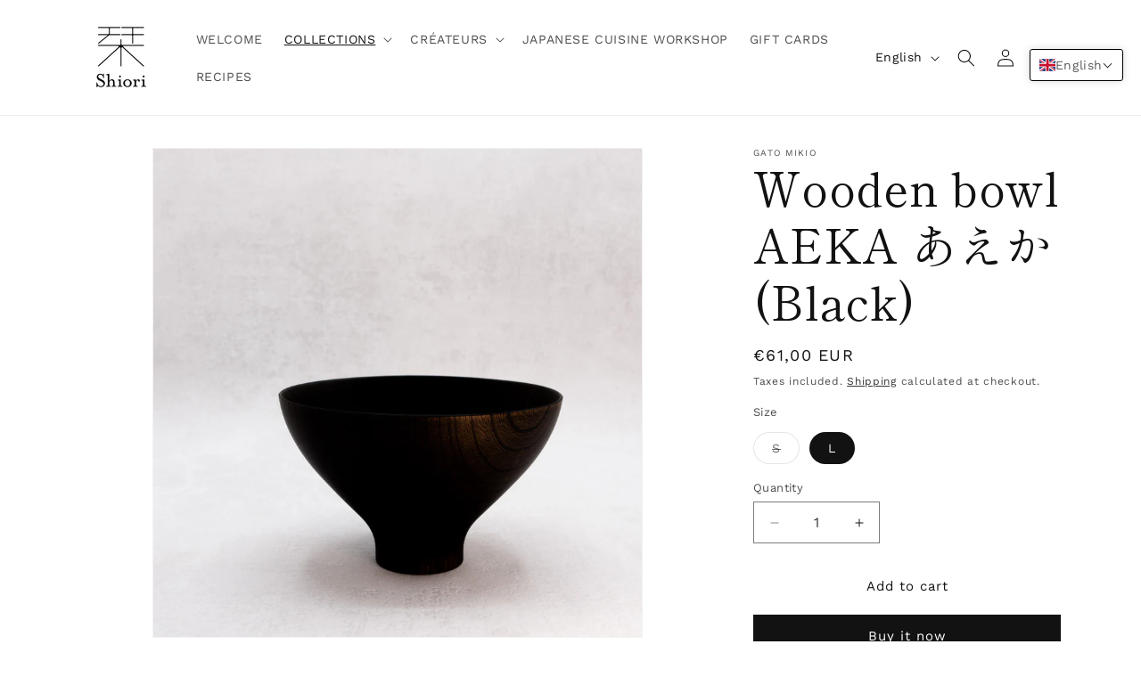

--- FILE ---
content_type: application/javascript
request_url: https://ecommplugins-trustboxsettings.trustpilot.com/maison-shiori.myshopify.com.js?settings=1634491225664&shop=maison-shiori.myshopify.com
body_size: 237
content:
const trustpilot_trustbox_settings = {"trustboxes":[],"activeTrustbox":0,"pageUrls":{"landing":"https://maison-shiori.myshopify.com","category":"https://maison-shiori.myshopify.com/collections/frontpage","product":"https://maison-shiori.myshopify.com/products/assiette-creuse-hanamai-bleu-piece-unique"}};
dispatchEvent(new CustomEvent('trustpilotTrustboxSettingsLoaded'));